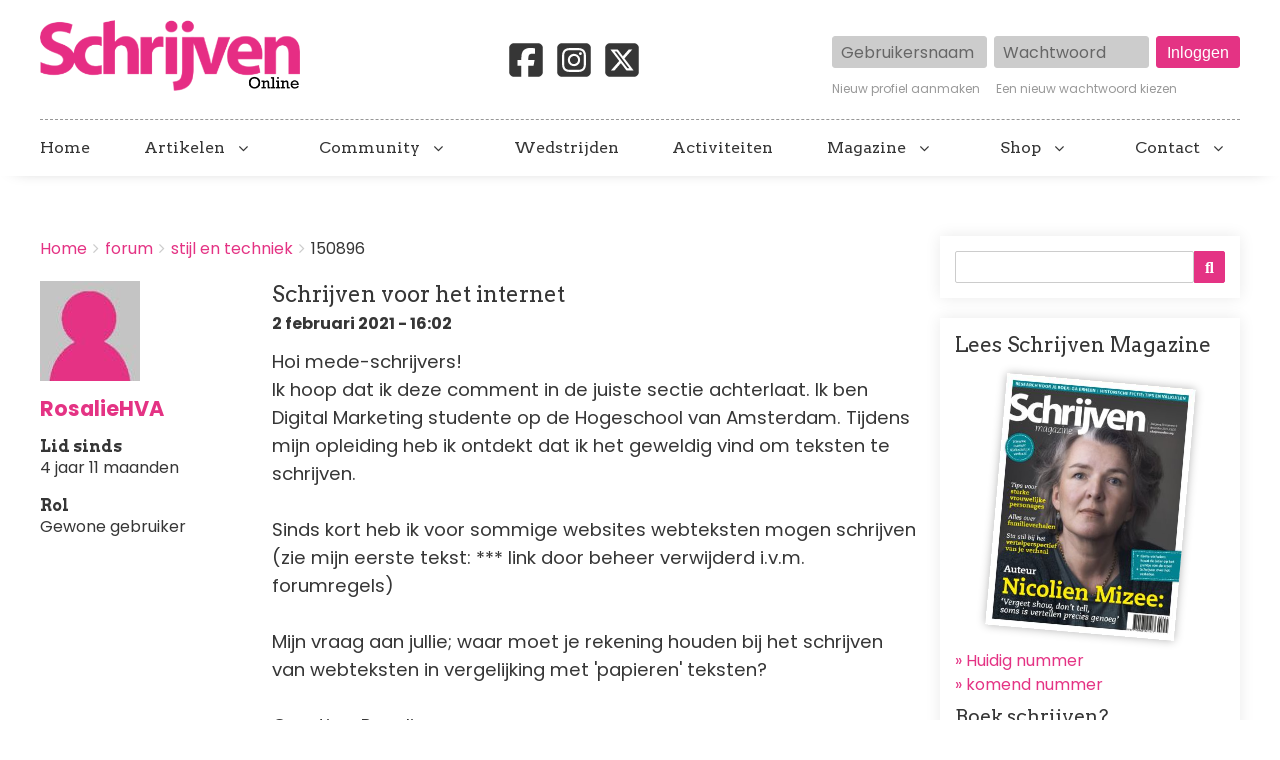

--- FILE ---
content_type: text/html; charset=UTF-8
request_url: https://schrijvenonline.org/forum/het-schrijfproces/stijl-en-techniek/150896
body_size: 15605
content:
<!DOCTYPE html>
<html lang="nl" dir="ltr" prefix="og: https://ogp.me/ns#" class="no-js adaptivetheme">
  <head>
    <!-- Google Tag Manager -->
      <script>(function(w,d,s,l,i){w[l]=w[l]||[];w[l].push({'gtm.start':
      new Date().getTime(),event:'gtm.js'});var f=d.getElementsByTagName(s)[0],
      j=d.createElement(s),dl=l!='dataLayer'?'&l='+l:'';j.async=true;j.src=
      'https://www.googletagmanager.com/gtm.js?id='+i+dl;f.parentNode.insertBefore(j,f);
      })(window,document,'script','dataLayer','GTM-5P88HHH');</script>
    <!-- End Google Tag Manager -->
    <link rel="stylesheet" href="https://cdnjs.cloudflare.com/ajax/libs/font-awesome/6.7.2/css/brands.min.css" integrity="sha512-58P9Hy7II0YeXLv+iFiLCv1rtLW47xmiRpC1oFafeKNShp8V5bKV/ciVtYqbk2YfxXQMt58DjNfkXFOn62xE+g==" crossorigin="anonymous" referrerpolicy="no-referrer">
    
    <meta charset="utf-8" />
<noscript><style>form.antibot * :not(.antibot-message) { display: none !important; }</style>
</noscript><meta name="description" content="Hoi mede-schrijvers! Ik hoop dat ik deze comment in de juiste sectie achterlaat. Ik ben Digital Marketing studente op de Hogeschool van Amsterdam. Tijdens mijn opleiding heb ik ontdekt dat ik het geweldig vind om teksten te schrijven.    Sinds kort heb ik voor sommige websites webteksten mogen schrijven (zie mijn eerste tekst: *** link door beheer verwijderd i.v.m. forumregels) Mijn vraag aan jullie; waar moet je rekening houden bij het schrijven van webteksten in vergelijking met &#039;papieren&#039; teksten? Groetjes, Rosalie" />
<meta name="abstract" content="Hoi mede-schrijvers! Ik hoop dat ik deze comment in de juiste sectie achterlaat. Ik ben Digital Marketing studente op de Hogeschool van Amsterdam. Tijdens mijn opleiding heb ik ontdekt dat ik het geweldig vind om teksten te schrijven.    Sinds kort heb ik voor sommige websites webteksten mogen schrijven (zie mijn eerste tekst: *** link door beheer verwijderd i.v.m. forumregels) Mijn vraag aan jullie; waar moet je rekening houden bij het schrijven van webteksten in vergelijking met &#039;papieren&#039; teksten? Groetjes, Rosalie" />
<link rel="canonical" href="https://schrijvenonline.org/forum/het-schrijfproces/stijl-en-techniek/150896" />
<meta property="og:site_name" content="Schrijven Online" />
<meta property="og:type" content="article" />
<meta property="og:url" content="https://schrijvenonline.org/forum/het-schrijfproces/stijl-en-techniek/150896" />
<meta property="og:title" content="Schrijven voor het internet" />
<meta property="og:description" content="Hoi mede-schrijvers! Ik hoop dat ik deze comment in de juiste sectie achterlaat. Ik ben Digital Marketing studente op de Hogeschool van Amsterdam. Tijdens mijn opleiding heb ik ontdekt dat ik het geweldig vind om teksten te schrijven.    Sinds kort heb ik voor sommige websites webteksten mogen schrijven (zie mijn eerste tekst: *** link door beheer verwijderd i.v.m. forumregels) Mijn vraag aan jullie; waar moet je rekening houden bij het schrijven van webteksten in vergelijking met &#039;papieren&#039; teksten? Groetjes, Rosalie" />
<meta name="twitter:card" content="summary" />
<meta name="twitter:description" content="Hoi mede-schrijvers! Ik hoop dat ik deze comment in de juiste sectie achterlaat. Ik ben Digital Marketing studente op de Hogeschool van Amsterdam. Tijdens mijn opleiding heb ik ontdekt dat ik het geweldig vind om teksten te schrijven.    Sinds kort heb ik voor sommige websites webteksten mogen schrijven (zie mijn eerste tekst: *** link door beheer verwijderd i.v.m. forumregels) Mijn vraag aan jullie; waar moet je rekening houden bij het schrijven van webteksten in vergelijking met &#039;papieren&#039; teksten? Groetjes, Rosalie" />
<meta name="twitter:creator" content="@schrijvenonline" />
<meta name="Generator" content="Drupal 9 (https://www.drupal.org)" />
<meta name="MobileOptimized" content="width" />
<meta name="HandheldFriendly" content="true" />
<meta name="viewport" content="width=device-width, initial-scale=1.0" />
<link rel="icon" href="/sites/schrijvenonline.org/files/favicon-so_0.png" type="image/png" />

    <title>Schrijven voor het internet | Schrijven Online</title>
    <link rel="stylesheet" media="all" href="/sites/schrijvenonline.org/files/css/css_tNkaS4p64-V7jNpzNsixK7EmFKK_g8FLGr2Wt2hdoUs.css" />
<link rel="stylesheet" media="all" href="/sites/schrijvenonline.org/files/css/css_8b6lmBriTqSWxlnYQwtMZrHph1VeOgY2Qfavhor7X0w.css" />

    <script src="/core/assets/vendor/modernizr/modernizr.min.js?v=3.11.7"></script>
<script src="/core/misc/modernizr-additional-tests.js?v=3.11.7"></script>

  </head><body role="document" class="exclude-node-title layout-type--page-layout user-logged-out path-not-frontpage path-node path-forum-het-schrijfproces-stijl-en-techniek-150896 page-node-type--forum theme-name--schrijven-online">
    <!-- Google Tag Manager (noscript) -->
      <noscript><iframe src="https://www.googletagmanager.com/ns.html?id=GTM-5P88HHH" height="0" width="0" style="display:none;visibility:hidden"></iframe></noscript>
    <!-- End Google Tag Manager (noscript) -->
        <a href="#block-schrijven-online-content" class="visually-hidden focusable skip-link">Overslaan en naar de inhoud gaan</a>
    
      <div class="dialog-off-canvas-main-canvas" data-off-canvas-main-canvas>
    
<div class="page js-layout">
  <div data-at-row="header" class="l-header l-row">
  
  <header class="l-pr page__row pr-header" role="banner" id="masthead">
    <div class="l-rw regions container pr-header__rw arc--1 hr--1" data-at-regions="">
      <div  data-at-region="1" data-at-block-count="2" class="l-r region pr-header__header-first" id="rid-header-first"><div id="block-schrijven-online-branding" class="l-bl block block-branding block-config-provider--system block-plugin-id--system-branding-block has-logo" id="system-branding-block">
  <div class="block__inner block-branding__inner">

    <div class="block__content block-branding__content site-branding"><a href="/" title="Home" itemprop="url" rel="home" class="site-branding__logo-link"><img src="/sites/schrijvenonline.org/files/logo-so2_0.png" alt="Home" itemprop="logo" class="site-branding__logo-img" /></a></div></div>
</div>
<div id="block-socialmedia-2" class="l-bl block block-config-provider--block-content block-plugin-id--block-content-f7ac6c2b-bb78-43f7-a936-de25c64a16c2 block--type-basic block--view-mode-full"id="block-contentf7ac6c2b-bb78-43f7-a936-de25c64a16c2">
  <div class="block__inner">

    <div class="block__content"><div class="clearfix text-formatted field field-block-content--body field-formatter-text-default field-name-body field-type-text-with-summary field-label-hidden has-single"><div class="field__items"><div class="field__item"><a href="https://www.facebook.com/SchrijvenMagazine/" target="_blank"><svg xmlns="http://www.w3.org/2000/svg" viewBox="0 0 640 640"><path d="M160 96C124.7 96 96 124.7 96 160L96 480C96 515.3 124.7 544 160 544L258.2 544L258.2 398.2L205.4 398.2L205.4 320L258.2 320L258.2 286.3C258.2 199.2 297.6 158.8 383.2 158.8C399.4 158.8 427.4 162 438.9 165.2L438.9 236C432.9 235.4 422.4 235 409.3 235C367.3 235 351.1 250.9 351.1 292.2L351.1 320L434.7 320L420.3 398.2L351 398.2L351 544L480 544C515.3 544 544 515.3 544 480L544 160C544 124.7 515.3 96 480 96L160 96z"/></svg></a><a href="https://www.instagram.com/schrijvenmagazine/" target="_blank"><svg xmlns="http://www.w3.org/2000/svg" viewBox="0 0 640 640"><path d="M290.4 275.7C274 286 264.5 304.5 265.5 323.8C266.6 343.2 278.2 360.4 295.6 368.9C313.1 377.3 333.8 375.5 349.6 364.3C366 354 375.5 335.5 374.5 316.2C373.4 296.8 361.8 279.6 344.4 271.1C326.9 262.7 306.2 264.5 290.4 275.7zM432.7 207.3C427.5 202.1 421.2 198 414.3 195.3C396.2 188.2 356.7 188.5 331.2 188.8C327.1 188.8 323.3 188.9 320 188.9C316.7 188.9 312.8 188.9 308.6 188.8C283.1 188.5 243.8 188.1 225.7 195.3C218.8 198 212.6 202.1 207.3 207.3C202 212.5 198 218.8 195.3 225.7C188.2 243.8 188.6 283.4 188.8 308.9C188.8 313 188.9 316.8 188.9 320C188.9 323.2 188.9 327 188.8 331.1C188.6 356.6 188.2 396.2 195.3 414.3C198 421.2 202.1 427.4 207.3 432.7C212.5 438 218.8 442 225.7 444.7C243.8 451.8 283.3 451.5 308.8 451.2C312.9 451.2 316.7 451.1 320 451.1C323.3 451.1 327.2 451.1 331.4 451.2C356.9 451.5 396.2 451.9 414.3 444.7C421.2 442 427.4 437.9 432.7 432.7C438 427.5 442 421.2 444.7 414.3C451.9 396.3 451.5 356.9 451.2 331.3C451.2 327.1 451.1 323.2 451.1 319.9C451.1 316.6 451.1 312.8 451.2 308.5C451.5 283 451.9 243.6 444.7 225.5C442 218.6 437.9 212.4 432.7 207.1L432.7 207.3zM365.6 251.8C383.7 263.9 396.2 282.7 400.5 304C404.8 325.3 400.3 347.5 388.2 365.6C382.2 374.6 374.5 382.2 365.6 388.2C356.7 394.2 346.6 398.3 336 400.4C314.7 404.6 292.5 400.2 274.4 388.1C256.3 376 243.8 357.2 239.5 335.9C235.2 314.6 239.7 292.4 251.7 274.3C263.7 256.2 282.6 243.7 303.9 239.4C325.2 235.1 347.4 239.6 365.5 251.6L365.6 251.6zM394.8 250.5C391.7 248.4 389.2 245.4 387.7 241.9C386.2 238.4 385.9 234.6 386.6 230.8C387.3 227 389.2 223.7 391.8 221C394.4 218.3 397.9 216.5 401.6 215.8C405.3 215.1 409.2 215.4 412.7 216.9C416.2 218.4 419.2 220.8 421.3 223.9C423.4 227 424.5 230.7 424.5 234.5C424.5 237 424 239.5 423.1 241.8C422.2 244.1 420.7 246.2 419 248C417.3 249.8 415.1 251.2 412.8 252.2C410.5 253.2 408 253.7 405.5 253.7C401.7 253.7 398 252.6 394.9 250.5L394.8 250.5zM544 160C544 124.7 515.3 96 480 96L160 96C124.7 96 96 124.7 96 160L96 480C96 515.3 124.7 544 160 544L480 544C515.3 544 544 515.3 544 480L544 160zM453 453C434.3 471.7 411.6 477.6 386 478.9C359.6 480.4 280.4 480.4 254 478.9C228.4 477.6 205.7 471.7 187 453C168.3 434.3 162.4 411.6 161.2 386C159.7 359.6 159.7 280.4 161.2 254C162.5 228.4 168.3 205.7 187 187C205.7 168.3 228.5 162.4 254 161.2C280.4 159.7 359.6 159.7 386 161.2C411.6 162.5 434.3 168.3 453 187C471.7 205.7 477.6 228.4 478.8 254C480.3 280.3 480.3 359.4 478.8 385.9C477.5 411.5 471.7 434.2 453 452.9L453 453z"/></svg></a><a href="https://x.com/schrijvenonline" target="_blank"><svg xmlns="http://www.w3.org/2000/svg" viewBox="0 0 640 640"><path d="M160 96C124.7 96 96 124.7 96 160L96 480C96 515.3 124.7 544 160 544L480 544C515.3 544 544 515.3 544 480L544 160C544 124.7 515.3 96 480 96L160 96zM457.1 180L353.3 298.6L475.4 460L379.8 460L305 362.1L219.3 460L171.8 460L282.8 333.1L165.7 180L263.7 180L331.4 269.5L409.6 180L457.1 180zM419.3 431.6L249.4 206.9L221.1 206.9L392.9 431.6L419.3 431.6z"/></svg></a></div></div>
</div>
</div></div>
</div>
<div id="block-userlogin" class="l-bl block block-config-provider--user block-plugin-id--user-login-block"id="user-login-block">
  <div class="block__inner">

    <div class="block__content"><form class="user-login-form has-placeholders antibot" data-drupal-selector="user-login-form" data-action="/forum/het-schrijfproces/stijl-en-techniek/150896?destination=/forum/het-schrijfproces/stijl-en-techniek/150896" action="/antibot" method="post" id="user-login-form" accept-charset="UTF-8" role="form">
  <noscript>
  <div class="antibot-no-js antibot-message antibot-message-warning">JavaScript moet ingeschakeld zijn om dit formulier te kunnen gebruiken.</div>
</noscript>
<div class="js-form-item form-item js-form-type-textfield form-type-textfield js-form-item-name form-item-name form-no-label">
      <label for="edit-name" class="visually-hidden js-form-required form-required">Gebruikersnaam</label>
        <input autocorrect="none" autocapitalize="none" spellcheck="false" placeholder="Gebruikersnaam" data-drupal-selector="edit-name" type="text" id="edit-name" name="name" value="" size="15" maxlength="60" class="form-text required" required="required" aria-required="true" />

        </div>
<div class="js-form-item form-item js-form-type-password form-type-password js-form-item-pass form-item-pass form-no-label">
      <label for="edit-pass" class="visually-hidden js-form-required form-required">Wachtwoord</label>
        <input placeholder="Wachtwoord" data-drupal-selector="edit-pass" type="password" id="edit-pass" name="pass" size="15" maxlength="128" class="form-text required" required="required" aria-required="true" />

        </div>
<input autocomplete="off" data-drupal-selector="form-yikp9c6n1xdwrf8wcfq8ncf8yhzi1qsqt6vqynn-dok" type="hidden" name="form_build_id" value="form-YiKp9C6n1xdWrf8wCFq8NCF8yHZi1qSqt6VQYNN-dOk" />
<input data-drupal-selector="edit-user-login-form" type="hidden" name="form_id" value="user_login_form" />
<input data-drupal-selector="edit-antibot-key" type="hidden" name="antibot_key" value="" />
<div data-drupal-selector="edit-actions" class="form-actions element-container-wrapper js-form-wrapper form-wrapper" id="edit-actions"><input data-drupal-selector="edit-submit" type="submit" id="edit-submit" name="op" value="Inloggen" class="button js-form-submit form-submit" />
</div>

</form>
<div class="item-list"><ul class="item-list__list"><li class="item-list__item"><a href="/user/register" title="Nieuwe gebruikersaccount aanmaken." class="create-account-link">Nieuw profiel aanmaken</a></li><li class="item-list__item"><a href="/user/password" title="Wachtwoord reset-instructies per e-mail versturen." class="request-password-link">Een nieuw wachtwoord kiezen</a></li></ul></div></div></div>
</div>
</div>
    </div>
  </header>
  
</div>
<div data-at-row="navbar" class="l-navbar l-row">
  
  <div class="l-pr page__row pr-navbar" id="navbar">
    <div class="l-rw regions container pr-navbar__rw arc--1 hr--1" data-at-regions="">
      <div  data-at-region="1" class="l-r region pr-navbar__navbar" id="rid-navbar"><svg style="display:none;">
    <symbol id="rm-toggle__icon--open" viewBox="0 0 1792 1792" preserveAspectRatio="xMinYMid meet">
    <path class="rm-toggle__icon__path" d="M1664 1344v128q0 26-19 45t-45 19h-1408q-26 0-45-19t-19-45v-128q0-26 19-45t45-19h1408q26 0 45 19t19 45zm0-512v128q0 26-19 45t-45 19h-1408q-26 0-45-19t-19-45v-128q0-26 19-45t45-19h1408q26 0 45 19t19 45zm0-512v128q0 26-19 45t-45 19h-1408q-26 0-45-19t-19-45v-128q0-26 19-45t45-19h1408q26 0 45 19t19 45z"/>
  </symbol>
    <symbol id="rm-toggle__icon--close" viewBox="0 0 1792 1792" preserveAspectRatio="xMinYMid meet">
    <path class="rm-toggle__icon__path" d="M1490 1322q0 40-28 68l-136 136q-28 28-68 28t-68-28l-294-294-294 294q-28 28-68 28t-68-28l-136-136q-28-28-28-68t28-68l294-294-294-294q-28-28-28-68t28-68l136-136q28-28 68-28t68 28l294 294 294-294q28-28 68-28t68 28l136 136q28 28 28 68t-28 68l-294 294 294 294q28 28 28 68z"/>
  </symbol>
</svg>
<nav role="navigation" aria-labelledby="block-schrijven-online-main-menu-menu" id="block-schrijven-online-main-menu" class="l-bl rm-block rm-config-provider--system rm-plugin-id--system-menu-block-main js-hide" id="system-menu-blockmain">
  <div class="rm-block__inner">
    <div class="rm-toggle">
      <button href="#rm-content" class="rm-toggle__link un-button" role='button' aria-controls="rm-content" aria-expanded="false">
                <svg class="rm-toggle__icon">
          <use id="rm-toggle__icon--use" xlink:href="#rm-toggle__icon--open"></use>
        </svg>
                <span class="rm-toggle__label" id="block-schrijven-online-main-menu-menu">Hoofdmenu</span>
      </button>
    </div><div class="rm-block__content" id="rm-content">
        <span id="rm-accordion-trigger" class="hidden">
            <button class="rm-accordion-trigger un-button" role='button' aria-controls="child-menu" aria-expanded="false">
              <svg class="rm-accordion-trigger__icon" viewBox="0 0 1792 1792" preserveAspectRatio="xMinYMid meet"><path d="M1600 736v192q0 40-28 68t-68 28h-416v416q0 40-28 68t-68 28h-192q-40 0-68-28t-28-68v-416h-416q-40 0-68-28t-28-68v-192q0-40 28-68t68-28h416v-416q0-40 28-68t68-28h192q40 0 68 28t28 68v416h416q40 0 68 28t28 68z"/></svg>
                            <span class="visually-hidden">Toggle sub-menu</span>
            </button>
          </span>
    <ul class="menu odd menu-level-1 menu-name--main">      
                          
      
            <li class="menu__item menu__item-title--home" id="menu-name--main__home">

        <span class="menu__link--wrapper">
          <a href="/" class="menu__link" data-drupal-link-system-path="&lt;front&gt;">Home</a>
        </span>

        
      </li>                    
                          
      
            <li class="menu__item is-parent menu__item--expanded menu__item--no-link menu__item-title--artikelen" id="menu-name--main__artikelen">

        <span class="menu__link--wrapper is-parent__wrapper">
          <span class="menu__link">Artikelen</span>
        </span>

                  
    <ul      class="menu is-child even menu-level-2">      
                          
      
            <li class="menu__item menu__item-title--nieuws" id="menu-name--main__nieuws">

        <span class="menu__link--wrapper">
          <a href="/nieuws" class="menu__link" data-drupal-link-system-path="nieuws">Nieuws</a>
        </span>

        
      </li>      
                          
      
            <li class="menu__item menu__item-title--tips" id="menu-name--main__tips">

        <span class="menu__link--wrapper">
          <a href="/tips" class="menu__link" data-drupal-link-system-path="tips">Tips</a>
        </span>

        
      </li>      
                          
      
            <li class="menu__item menu__item-title--blogs" id="menu-name--main__blogs">

        <span class="menu__link--wrapper">
          <a href="/blogs" class="menu__link" data-drupal-link-system-path="blogs">Blogs</a>
        </span>

        
      </li>      
                          
      
            <li class="menu__item menu__item-title--online-magazines" id="menu-name--main__online-magazines">

        <span class="menu__link--wrapper">
          <a href="/online-magazines" title="Wil je de volgende stap zetten in je schrijfavontuur?" class="menu__link" data-drupal-link-system-path="node/153601">Online magazines</a>
        </span>

        
      </li>      
            
      
            <li class="menu__item menu__item-title--schrijven-deelt" id="menu-name--main__schrijven-deelt">

        <span class="menu__link--wrapper">
          <a href="https://schrijvenonline.org/schrijven-deelt" class="menu__link">Schrijven deelt</a>
        </span>

        
      </li></ul>
  
        
      </li>                    
                          
      
            <li class="menu__item is-parent menu__item--expanded menu__item--no-link menu__item-title--community" id="menu-name--main__community">

        <span class="menu__link--wrapper is-parent__wrapper">
          <span title="Doe mee met onze schrijfcommunity" class="menu__link">Community</span>
        </span>

                  
    <ul      class="menu is-child even menu-level-2">      
                          
      
            <li class="menu__item menu__item-title--forum" id="menu-name--main__forum">

        <span class="menu__link--wrapper">
          <a href="/forum" class="menu__link" data-drupal-link-system-path="forum">Forum</a>
        </span>

        
      </li>      
                          
      
            <li class="menu__item menu__item-title--proeflezen" id="menu-name--main__proeflezen">

        <span class="menu__link--wrapper">
          <a href="/proeflezen" class="menu__link" data-drupal-link-system-path="proeflezen">Proeflezen</a>
        </span>

        
      </li>      
                          
      
            <li class="menu__item menu__item-title--boekpresentaties" id="menu-name--main__boekpresentaties">

        <span class="menu__link--wrapper">
          <a href="/boekpresentaties" class="menu__link" data-drupal-link-system-path="boekpresentaties">Boekpresentaties</a>
        </span>

        
      </li>      
                          
      
            <li class="menu__item menu__item-title--alice" id="menu-name--main__alice">

        <span class="menu__link--wrapper">
          <a href="/alice" title="Stuur je werk in voor Alice" class="menu__link" data-drupal-link-system-path="node/131398">Alice</a>
        </span>

        
      </li></ul>
  
        
      </li>      
                          
      
            <li class="menu__item menu__item-title--wedstrijden" id="menu-name--main__wedstrijden">

        <span class="menu__link--wrapper">
          <a href="/wedstrijden" title="Een overzicht van schrijfwedstrijden" class="menu__link" data-drupal-link-system-path="wedstrijden">Wedstrijden</a>
        </span>

        
      </li>      
                          
      
            <li class="menu__item menu__item-title--activiteiten" id="menu-name--main__activiteiten">

        <span class="menu__link--wrapper">
          <a href="/activiteiten" title="Een overzicht van schrijfactiviteiten" class="menu__link" data-drupal-link-system-path="activiteiten">Activiteiten</a>
        </span>

        
      </li>                    
            
      
            <li class="menu__item is-parent menu__item--expanded menu__item-title--magazine" id="menu-name--main__magazine">

        <span class="menu__link--wrapper is-parent__wrapper">
          <a href="https://abonnement.schrijvenonline.org/?utm_source=Site&amp;utm_medium=Menu&amp;utm_campaign=SOMENU" title="Alles over Schrijven Magazine" class="menu__link">Magazine</a>
        </span>

                  
    <ul      class="menu is-child even menu-level-2">      
            
      
            <li class="menu__item menu__item-title--schrijven-magazine" id="menu-name--main__schrijven-magazine">

        <span class="menu__link--wrapper">
          <a href="https://abonnement.schrijvenonline.org/?utm_source=Site&amp;utm_medium=Menu&amp;utm_campaign=SOMENU" title="Neem een abonnement op Schrijven Magazine" class="menu__link">Schrijven Magazine</a>
        </span>

        
      </li>      
                          
      
            <li class="menu__item menu__item-title--schrijven-magazine-plus" id="menu-name--main__schrijven-magazine-plus">

        <span class="menu__link--wrapper">
          <a href="/plus" class="menu__link" data-drupal-link-system-path="node/124541">Schrijven Magazine Plus</a>
        </span>

        
      </li>      
                          
      
            <li class="menu__item menu__item-title--lees-onze-gratis-magazines" id="menu-name--main__lees-onze-gratis-magazines">

        <span class="menu__link--wrapper">
          <a href="/lees-onze-gratis-magazines" class="menu__link" data-drupal-link-system-path="node/148534">Lees onze gratis magazines</a>
        </span>

        
      </li>      
                          
      
            <li class="menu__item menu__item-title--losse-nummers" id="menu-name--main__losse-nummers">

        <span class="menu__link--wrapper">
          <a href="/magazine/losse-nummers" title="Bestel eerder verschenen nummer van het magazine" class="menu__link" data-drupal-link-system-path="node/147479">Losse nummers</a>
        </span>

        
      </li></ul>
  
        
      </li>                    
                          
      
            <li class="menu__item is-parent menu__item--expanded menu__item--no-link menu__item-title--shop" id="menu-name--main__shop">

        <span class="menu__link--wrapper is-parent__wrapper">
          <span class="menu__link">Shop</span>
        </span>

                  
    <ul      class="menu is-child even menu-level-2">      
            
      
            <li class="menu__item menu__item-title--schrijfcursussen" id="menu-name--main__schrijfcursussen">

        <span class="menu__link--wrapper">
          <a href="https://schrijfcursussen.nu" title="Volg een schrijfcursus" class="menu__link">Schrijfcursussen</a>
        </span>

        
      </li>      
            
      
            <li class="menu__item menu__item-title--manuscriptanalyse" id="menu-name--main__manuscriptanalyse">

        <span class="menu__link--wrapper">
          <a href="https://schrijfcursussen.nu/product/manuscriptanalyse/" title="Check je verhaal" class="menu__link">Manuscriptanalyse</a>
        </span>

        
      </li>      
            
      
            <li class="menu__item menu__item-title--schrijfboeken" id="menu-name--main__schrijfboeken">

        <span class="menu__link--wrapper">
          <a href="https://schrijfcursussen.nu/product-categorie/schrijfboeken/" title="Alles wat een schrijver moet weten!" class="menu__link">Schrijfboeken</a>
        </span>

        
      </li></ul>
  
        
      </li>                    
                          
      
            <li class="menu__item is-parent menu__item--expanded menu__item-title--contact" id="menu-name--main__contact">

        <span class="menu__link--wrapper is-parent__wrapper">
          <a href="/contact" title="Neem contact op" class="menu__link" data-drupal-link-system-path="node/147014">Contact</a>
        </span>

                  
    <ul      class="menu is-child even menu-level-2">      
                          
      
            <li class="menu__item menu__item-title--adverteren" id="menu-name--main__adverteren">

        <span class="menu__link--wrapper">
          <a href="/adverteren" class="menu__link" data-drupal-link-system-path="node/2096">Adverteren</a>
        </span>

        
      </li>      
                          
      
            <li class="menu__item menu__item-title--gastauteur-worden" id="menu-name--main__gastauteur-worden">

        <span class="menu__link--wrapper">
          <a href="/gastauteur-worden" class="menu__link" data-drupal-link-system-path="node/142716">Gastauteur worden</a>
        </span>

        
      </li>      
                          
      
            <li class="menu__item menu__item-title--stage-lopen" id="menu-name--main__stage-lopen">

        <span class="menu__link--wrapper">
          <a href="/nieuws/5-redenen-om-stage-te-komen-lopen-bij-schrijven-online" title="5 redenen om stage te komen lopen bij Schrijven Online" class="menu__link" data-drupal-link-system-path="node/142201">Stage lopen</a>
        </span>

        
      </li></ul>
  
        
      </li></ul>
  

</div></div>
</nav>
</div>
    </div>
  </div>
  
</div>
<div data-at-row="highlighted" class="l-highlighted l-row">
  
  <div class="l-pr page__row pr-highlighted" id="highlighted">
    <div class="l-rw regions container pr-highlighted__rw arc--1 hr--1" data-at-regions="">
      <div  data-at-region="1" data-at-block-count="1" class="l-r region pr-highlighted__highlighted" id="rid-highlighted"><div id="block-schrijvenleaderboard" class="l-bl block block-config-provider--block-content block-plugin-id--block-content-b95e3798-c2e1-4d90-a00d-efab049574eb block--type-basic block--view-mode-full"id="block-contentb95e3798-c2e1-4d90-a00d-efab049574eb">
  <div class="block__inner">

    <div class="block__content"><div class="clearfix text-formatted field field-block-content--body field-formatter-text-default field-name-body field-type-text-with-summary field-label-hidden has-single"><div class="field__items"><div class="field__item"><ins data-revive-zoneid="119" data-revive-block="1" data-revive-id="6140c8669d19a2cc462db2febcf8950c"></ins></div></div>
</div>
</div></div>
</div>
<div class="l-bl block--messages" id="system-messages-block" data-drupal-messages><div data-drupal-messages-fallback class="hidden"></div></div></div>
    </div>
  </div>
  
</div>
<div data-at-row="main" class="l-main l-row">
  
  <div class="l-pr page__row pr-main regions-multiple" id="main-content">
    <div class="l-rw regions container pr-main__rw arc--2 hr--1-3" data-at-regions="">
      <div  data-at-region="1" data-at-block-count="4" class="l-r region pr-main__content" id="rid-content"><div role="navigation" aria-labelledby="block-schrijven-online-breadcrumbs-menu" id="block-schrijven-online-breadcrumbs" class="l-bl block block-breadcrumbs block-config-provider--system block-plugin-id--system-breadcrumb-block" id="system-breadcrumb-block">
  <div class="block__inner">

    
    <h2 class="visually-hidden block__title block-breadcrumbs__title" id="block-schrijven-online-breadcrumbs-menu"><span>Breadcrumbs</span></h2>
    
      <div class="breadcrumb">
    <nav class="is-responsive is-horizontal" data-at-responsive-list>
      <div class="is-responsive__list">
        <h3 class="visually-hidden breadcrumb__title">You are here:</h3>
        <ol class="breadcrumb__list"><li class="breadcrumb__list-item is-responsive__item"><a href="/" class="breadcrumb__link">Home</a></li><li class="breadcrumb__list-item is-responsive__item"><a href="/forum" class="breadcrumb__link">forum</a></li><li class="breadcrumb__list-item is-responsive__item"><a href="/forum/het-schrijfproces/stijl-en-techniek" class="breadcrumb__link">stijl en techniek</a></li><li class="breadcrumb__list-item is-responsive__item"><span class="breadcrumb__link">150896</span></li></ol>
      </div>
    </nav>
  </div></div>
</div>
<main id="block-schrijven-online-content" class="l-bl block block-main-content" role="main" id="system-main-block">
  
  <article data-history-node-id="150896" role="article" class="node node--id-150896 node--type-forum node--view-mode-full">
  <div class="node__container">

    <header class="node__header">
      
      
            

          </header>

    <div class="node__content">
      <span class="field field-name-uid field-formatter-entity-reference-entity-view field-type-entity-reference field-label-hidden">  <div class="user user--view-mode-compact user--type-user user--id-38151 atl atl--layout-onecol layout layout--onecol">
    <div  class="layout__region layout__region--content">
      <div class="field field-user--user-picture field-formatter-image field-name-user-picture field-type-image field-label-hidden has-single"><figure class="field-type-image__figure image-count-1"><div class="field-type-image__item">
        <a href="/gebruiker/rosaliehva"><img loading="lazy" src="/sites/schrijvenonline.org/files/styles/thumbnail/public/default_images/no-profile.jpg?itok=D0VpG7P5" width="100" height="100" alt="Geen afbeelding" class="image-style-thumbnail" />

</a></div>
    </figure></div>
<div class="field field-user--username field-formatter-ds-field field-name-username field-type-ds field-label-hidden has-single"><div class="field__items"><div class="field__item"><span class="username">
  <a href="/gebruiker/rosaliehva" hreflang="nl">RosalieHVA</a>
</span>
</div></div>
</div>
<div class="js-form-item form-item js-form-type-item form-type-item js-form-item- form-item- form-no-label">
        <h4 class="label">Lid sinds</h4> 4 jaar 11 maanden
        </div>
<div class="item-list"><h3 class="item-list__title">Rol</h3><ul class="item-list__list"><li class="item-list__item">Gewone gebruiker</li></ul></div>
    </div>
  </div>

</span>
<span class="field field-name-title field-formatter-title field-type-string field-label-hidden"><h1>Schrijven voor het internet</h1></span>
<span class="field field-name-created field-formatter-timestamp field-type-created field-label-hidden">2 februari 2021 - 16:02</span>
<div class="clearfix text-formatted field field-node--body field-formatter-text-default field-name-body field-type-text-with-summary field-label-hidden has-single"><div class="field__items"><div class="field__item"><p>Hoi mede-schrijvers!<br />
Ik hoop dat ik deze comment in de juiste sectie achterlaat. Ik ben Digital Marketing studente op de Hogeschool van Amsterdam. Tijdens mijn opleiding heb ik ontdekt dat ik het geweldig vind om teksten te schrijven.   <br /><br />
Sinds kort heb ik voor sommige websites webteksten mogen schrijven (zie mijn eerste tekst: *** link door beheer verwijderd i.v.m. forumregels)<br /><br />
Mijn vraag aan jullie; waar moet je rekening houden bij het schrijven van webteksten in vergelijking met 'papieren' teksten?<br /><br />
Groetjes, Rosalie</p></div></div>
</div>

    </div>
  </div>

  <section class="field field-node--comment-forum field-formatter-comment-default field-name-comment-forum field-type-comment field-label-hidden comment-bundle-comment-forum comment-wrapper">
  <a name="comments"></a><article role="article" data-comment-user-id="11119" id="comment-630435" class="comment js-comment comment--type-comment-forum comment--view-mode-default has-title clearfix">
  <div class="comment__container"><h3 class="comment__title h4">
        <a href="/comment/630435#comment-630435" class="permalink" rel="bookmark" hreflang="nl">Leer je dat niet op je…</a>        <mark class="comment__new marker marker--success hidden" data-comment-timestamp=""></mark>
      </h3>
      <div class="comment__meta">
      
      <div class="comment__submitted">
        <span class="comment__author"></span>
        <span class="comment__pubdate"></span>
      </div>
    </div>

    <div class="comment__content">
      <span class="field field-name-uid field-formatter-entity-reference-entity-view field-type-entity-reference field-label-hidden">  <div class="user user--view-mode-compact user--type-user user--id-11119 atl atl--layout-onecol layout layout--onecol">
    <div  class="layout__region layout__region--content">
      <div class="field field-user--user-picture field-formatter-image field-name-user-picture field-type-image field-label-hidden has-single"><figure class="field-type-image__figure image-count-1"><div class="field-type-image__item">
        <a href="/gebruiker/silver"><img loading="lazy" src="/sites/schrijvenonline.org/files/styles/thumbnail/public/pictures/Witch%2013.jpg?itok=sxfFF4_0" width="100" height="100" alt="Profile picture for user Silver" class="image-style-thumbnail" />

</a></div>
    </figure></div>
<div class="field field-user--username field-formatter-ds-field field-name-username field-type-ds field-label-hidden has-single"><div class="field__items"><div class="field__item"><span class="username">
  <a href="/gebruiker/silver" hreflang="nl">Silver</a>
</span>
</div></div>
</div>
<div class="js-form-item form-item js-form-type-item form-type-item js-form-item- form-item- form-no-label">
        <h4 class="label">Lid sinds</h4> 15 jaar 2 maanden
        </div>
<div class="item-list"><h3 class="item-list__title">Rol</h3><ul class="item-list__list"><li class="item-list__item">Gewone gebruiker</li></ul></div>
    </div>
  </div>

</span>
<span class="field field-name-created field-formatter-timestamp field-type-created field-label-hidden">2 februari 2021 - 19:40</span>
<div class="clearfix text-formatted field field-comment--comment-body field-formatter-text-default field-name-comment-body field-type-text-long field-label-hidden has-single"><div class="field__items"><div class="field__item"><p>Leer je dat niet op je opleiding? Het lijkt me dat jij hier straks meer van hoort te weten dan wij. Wij zijn creatief schrijvers; romans en poëzie enzo.</p></div></div>
</div>
<div class="comment__links"><ul class="links inline"><li class="comment-forbidden"><span class="comment-forbidden__link-wrapper"><a href="/user/login?destination=/forum/het-schrijfproces/stijl-en-techniek/150896%23comment-form">Login</a> of <a href="/user/register?destination=/forum/het-schrijfproces/stijl-en-techniek/150896%23comment-form">registreer</a> om te reageren</span></li></ul></div></div>

  </div>
</article>
<article role="article" data-comment-user-id="18924" id="comment-630469" class="comment js-comment comment--type-comment-forum comment--view-mode-default has-title clearfix">
  <div class="comment__container"><h3 class="comment__title h4">
        <a href="/comment/630469#comment-630469" class="permalink" rel="bookmark" hreflang="nl"> 

Je hebt een heel…</a>        <mark class="comment__new marker marker--success hidden" data-comment-timestamp=""></mark>
      </h3>
      <div class="comment__meta">
      
      <div class="comment__submitted">
        <span class="comment__author"></span>
        <span class="comment__pubdate"></span>
      </div>
    </div>

    <div class="comment__content">
      <span class="field field-name-uid field-formatter-entity-reference-entity-view field-type-entity-reference field-label-hidden">  <div class="user user--view-mode-compact user--type-user user--id-18924 atl atl--layout-onecol layout layout--onecol">
    <div  class="layout__region layout__region--content">
      <div class="field field-user--user-picture field-formatter-image field-name-user-picture field-type-image field-label-hidden has-single"><figure class="field-type-image__figure image-count-1"><div class="field-type-image__item">
        <a href="/gebruiker/menno-marrenga"><img loading="lazy" src="/sites/schrijvenonline.org/files/styles/thumbnail/public/default_images/no-profile.jpg?itok=D0VpG7P5" width="100" height="100" alt="Geen afbeelding" class="image-style-thumbnail" />

</a></div>
    </figure></div>
<div class="field field-user--username field-formatter-ds-field field-name-username field-type-ds field-label-hidden has-single"><div class="field__items"><div class="field__item"><span class="username">
  <a href="/gebruiker/menno-marrenga" hreflang="nl">Menno Marrenga</a>
</span>
</div></div>
</div>
<div class="js-form-item form-item js-form-type-item form-type-item js-form-item- form-item- form-no-label">
        <h4 class="label">Lid sinds</h4> 12 jaar 2 maanden
        </div>
<div class="item-list"><h3 class="item-list__title">Rol</h3><ul class="item-list__list"><li class="item-list__item">Gewone gebruiker</li></ul></div>
    </div>
  </div>

</span>
<span class="field field-name-created field-formatter-timestamp field-type-created field-label-hidden">3 februari 2021 - 14:04</span>
<div class="clearfix text-formatted field field-comment--comment-body field-formatter-text-default field-name-comment-body field-type-text-long field-label-hidden has-single"><div class="field__items"><div class="field__item"><p> </p>

<p>Je hebt een heel interessant thema aangeboord!</p>

<p>Schrijven voor internet heeft een hoop potentiele mogelijkheden, en nog niemand weet wat die zijn en hoe ze gebruikt moeten worden. Het zal wel een eeuw duren voor men de kunst doorheeft, want zo lang duurt het meestal bij technologische vernieuwingen. En jij kan een van de pioniers worden ... ik ben jaloers want ik ben daar zelf te oud voor. Misschien ken ik een van je docenten, ik zal bij gelegenheid hem eens uithoren over wat jullie leren want je hebt me wel nieuwsgierig gemaakt.</p>

<p>Voor dat de link naar je massagegun regelementair verwijderd werd, had ik hem toch al gelezen, en ik oordeel: zo moet het dus niet. Je zit nog te veel vastgeroest in het idee dat tekst informatieoverdracht is zonder feedback. Bij tekst op perkament of papier is dat noodgedwongen zo - maar bij internet niet, dat is juist de grap. Bij internet ga je uit van een /vraag/ naar informatie, niet van een ongericht /aanbod/ van informatie.</p>

<p>Advies: zoek geen aansluiting bij ons, creatieve boekenschrijvers. Want wij zitten vastgeroest in eeuwenoude door het materiaal opgelegde normen. Als je voortbouwt op onze kennis, maak je dezelfde fout als die pioniers die de eerste auto's of ijzeren schepen maakten: hun eerste ontwerpen waren koetsen /zonder/ paard, en houten schepen /zonder/ hout - surrogaten voor bestaande dingen, en dus inferieur. En het duurde daarom tientallen jaren voor zij gebruik leerden maken van de fascinerende mogelijkheden die hun geboden werden.</p>

<p>Zoek ook geen aansluiting bij ontwikkelaars voor digitale leermiddelen. Die denken al wel in interactief gebruik, maar onderwijs is zo'n hopeloos behoudend werkveld dat schoolfrikken in al die jaren nog nauwelijks verder komen dan de geprogrammeerde instructies van 70 jaar geleden.</p>

<p>Ik vermoed dat je het beste kunt gaan kijken hoe computerspelletjes-ontwikkelaars het doen. Die gaan het verst in klantgericht interactief materiaal.</p>

<p>Of anders: bij telefonische helpdesks. Die starten ook bij een vraag om informatie en gaan daar op in.</p>

<p>Hoewel Schrijven On Line vooral bevolkt wordt door traditionele boekenschrijvers, zou het best kunnen dat je met dit forumonderwerp een stel creatieve geesten wakker maakt, en hoop op vele reacties van anderen.</p>

<p> </p></div></div>
</div>
<div class="comment__links"><ul class="links inline"><li class="comment-forbidden"><span class="comment-forbidden__link-wrapper"><a href="/user/login?destination=/forum/het-schrijfproces/stijl-en-techniek/150896%23comment-form">Login</a> of <a href="/user/register?destination=/forum/het-schrijfproces/stijl-en-techniek/150896%23comment-form">registreer</a> om te reageren</span></li></ul></div></div>

  </div>
</article>
<article role="article" data-comment-user-id="15605" id="comment-630476" class="comment js-comment comment--type-comment-forum comment--view-mode-default has-title clearfix">
  <div class="comment__container"><h3 class="comment__title h4">
        <a href="/comment/630476#comment-630476" class="permalink" rel="bookmark" hreflang="nl">Mijn vraag aan jullie; waar…</a>        <mark class="comment__new marker marker--success hidden" data-comment-timestamp=""></mark>
      </h3>
      <div class="comment__meta">
      
      <div class="comment__submitted">
        <span class="comment__author"></span>
        <span class="comment__pubdate"></span>
      </div>
    </div>

    <div class="comment__content">
      <span class="field field-name-uid field-formatter-entity-reference-entity-view field-type-entity-reference field-label-hidden">  <div class="user user--view-mode-compact user--type-user user--id-15605 atl atl--layout-onecol layout layout--onecol">
    <div  class="layout__region layout__region--content">
      <div class="field field-user--user-picture field-formatter-image field-name-user-picture field-type-image field-label-hidden has-single"><figure class="field-type-image__figure image-count-1"><div class="field-type-image__item">
        <a href="/gebruiker/yrret"><img loading="lazy" src="/sites/schrijvenonline.org/files/styles/thumbnail/public/pictures/SOL.JPG?itok=po74cB_w" width="100" height="100" alt="Profile picture for user Yrret" class="image-style-thumbnail" />

</a></div>
    </figure></div>
<div class="field field-user--username field-formatter-ds-field field-name-username field-type-ds field-label-hidden has-single"><div class="field__items"><div class="field__item"><span class="username">
  <a href="/gebruiker/yrret" hreflang="nl">Yrret</a>
</span>
</div></div>
</div>
<div class="js-form-item form-item js-form-type-item form-type-item js-form-item- form-item- form-no-label">
        <h4 class="label">Lid sinds</h4> 13 jaar 5 maanden
        </div>
<div class="item-list"><h3 class="item-list__title">Rol</h3><ul class="item-list__list"><li class="item-list__item">Gewone gebruiker</li></ul></div>
    </div>
  </div>

</span>
<span class="field field-name-created field-formatter-timestamp field-type-created field-label-hidden">3 februari 2021 - 14:55</span>
<div class="clearfix text-formatted field field-comment--comment-body field-formatter-text-default field-name-comment-body field-type-text-long field-label-hidden has-single"><div class="field__items"><div class="field__item"><blockquote>
<p>Mijn vraag aan jullie; waar moet je rekening houden bij het schrijven van webteksten in vergelijking met 'papieren' teksten?</p>
</blockquote>

<p>Dat je foto`s haarscherp zijn.   </p></div></div>
</div>
<div class="comment__links"><ul class="links inline"><li class="comment-forbidden"><span class="comment-forbidden__link-wrapper"><a href="/user/login?destination=/forum/het-schrijfproces/stijl-en-techniek/150896%23comment-form">Login</a> of <a href="/user/register?destination=/forum/het-schrijfproces/stijl-en-techniek/150896%23comment-form">registreer</a> om te reageren</span></li></ul></div></div>

  </div>
</article>
<article role="article" data-comment-user-id="15605" id="comment-630477" class="comment js-comment comment--type-comment-forum comment--view-mode-default has-title clearfix">
  <div class="comment__container"><h3 class="comment__title h4">
        <a href="/comment/630477#comment-630477" class="permalink" rel="bookmark" hreflang="nl">Voor dat de link naar je…</a>        <mark class="comment__new marker marker--success hidden" data-comment-timestamp=""></mark>
      </h3>
      <div class="comment__meta">
      
      <div class="comment__submitted">
        <span class="comment__author"></span>
        <span class="comment__pubdate"></span>
      </div>
    </div>

    <div class="comment__content">
      <span class="field field-name-uid field-formatter-entity-reference-entity-view field-type-entity-reference field-label-hidden">  <div class="user user--view-mode-compact user--type-user user--id-15605 atl atl--layout-onecol layout layout--onecol">
    <div  class="layout__region layout__region--content">
      <div class="field field-user--user-picture field-formatter-image field-name-user-picture field-type-image field-label-hidden has-single"><figure class="field-type-image__figure image-count-1"><div class="field-type-image__item">
        <a href="/gebruiker/yrret"><img loading="lazy" src="/sites/schrijvenonline.org/files/styles/thumbnail/public/pictures/SOL.JPG?itok=po74cB_w" width="100" height="100" alt="Profile picture for user Yrret" class="image-style-thumbnail" />

</a></div>
    </figure></div>
<div class="field field-user--username field-formatter-ds-field field-name-username field-type-ds field-label-hidden has-single"><div class="field__items"><div class="field__item"><span class="username">
  <a href="/gebruiker/yrret" hreflang="nl">Yrret</a>
</span>
</div></div>
</div>
<div class="js-form-item form-item js-form-type-item form-type-item js-form-item- form-item- form-no-label">
        <h4 class="label">Lid sinds</h4> 13 jaar 5 maanden
        </div>
<div class="item-list"><h3 class="item-list__title">Rol</h3><ul class="item-list__list"><li class="item-list__item">Gewone gebruiker</li></ul></div>
    </div>
  </div>

</span>
<span class="field field-name-created field-formatter-timestamp field-type-created field-label-hidden">3 februari 2021 - 14:59</span>
<div class="clearfix text-formatted field field-comment--comment-body field-formatter-text-default field-name-comment-body field-type-text-long field-label-hidden has-single"><div class="field__items"><div class="field__item"><blockquote>
<p>Voor dat de link naar je massagegun regelementair verwijderd werd, had ik hem toch al gelezen, en ik oordeel: zo moet het dus niet. </p>
</blockquote>

<p>Massagegun of messagegun?  </p></div></div>
</div>
<div class="comment__links"><ul class="links inline"><li class="comment-forbidden"><span class="comment-forbidden__link-wrapper"><a href="/user/login?destination=/forum/het-schrijfproces/stijl-en-techniek/150896%23comment-form">Login</a> of <a href="/user/register?destination=/forum/het-schrijfproces/stijl-en-techniek/150896%23comment-form">registreer</a> om te reageren</span></li></ul></div></div>

  </div>
</article>
<article role="article" data-comment-user-id="23717" id="comment-636063" class="comment js-comment comment--type-comment-forum comment--view-mode-default has-title clearfix">
  <div class="comment__container"><h3 class="comment__title h4">
        <a href="/comment/636063#comment-636063" class="permalink" rel="bookmark" hreflang="nl"> 

Beste Rosalie,

Er zijn…</a>        <mark class="comment__new marker marker--success hidden" data-comment-timestamp=""></mark>
      </h3>
      <div class="comment__meta">
      
      <div class="comment__submitted">
        <span class="comment__author"></span>
        <span class="comment__pubdate"></span>
      </div>
    </div>

    <div class="comment__content">
      <span class="field field-name-uid field-formatter-entity-reference-entity-view field-type-entity-reference field-label-hidden">  <div class="user user--view-mode-compact user--type-user user--id-23717 atl atl--layout-onecol layout layout--onecol">
    <div  class="layout__region layout__region--content">
      <div class="field field-user--user-picture field-formatter-image field-name-user-picture field-type-image field-label-hidden has-single"><figure class="field-type-image__figure image-count-1"><div class="field-type-image__item">
        <a href="/gebruiker/josta-mari"><img loading="lazy" src="/sites/schrijvenonline.org/files/styles/thumbnail/public/pictures/lavender-755737_640_0.jpg?itok=b3N8pvr_" width="100" height="100" alt="Profile picture for user Josta-Mari" class="image-style-thumbnail" />

</a></div>
    </figure></div>
<div class="field field-user--username field-formatter-ds-field field-name-username field-type-ds field-label-hidden has-single"><div class="field__items"><div class="field__item"><span class="username">
  <a href="/gebruiker/josta-mari" hreflang="nl">Josta-Mari</a>
</span>
</div></div>
</div>
<div class="js-form-item form-item js-form-type-item form-type-item js-form-item- form-item- form-no-label">
        <h4 class="label">Lid sinds</h4> 10 jaar 3 maanden
        </div>
<div class="item-list"><h3 class="item-list__title">Rol</h3><ul class="item-list__list"><li class="item-list__item">Gewone gebruiker</li></ul></div>
    </div>
  </div>

</span>
<span class="field field-name-created field-formatter-timestamp field-type-created field-label-hidden">14 juni 2021 - 16:18</span>
<div class="clearfix text-formatted field field-comment--comment-body field-formatter-text-default field-name-comment-body field-type-text-long field-label-hidden has-single"><div class="field__items"><div class="field__item"><p> </p>

<p><span><span><span>Beste Rosalie,</span></span></span></p>

<p><span><span><span>Er zijn heel veel verschillende soorten teksten. Zowel op het web als op papier. Schrijf je echter voor het web, dan schrijf je als eerste voor de zoekmachine van Google (SEO Search Engine Optimalisation). Dit is nodig voor de vindbaarheid van de geschreven tekst.</span></span></span></p>

<p><span><span><span>Als directe tweede schrijf je dan voor de potentiële klant. Opdrachtgevers willen echter niet dat die mogelijk nieuwe klant merkt dat het om een SEO tekst gaat. Dit gegeven vergt nogal wat van de creativiteit van de schrijver. Je moet dus schrijven en puzzelen totdat - en die woorden in de tekst staan – en je toch een makkelijk en goed te lezen tekst hebt – en binnen het maximaal aantal woorden blijft – en je deadline haalt.</span></span></span><br /><span><span><span>Schrijf je voor papier, dan hoef je met die zoekmachine geen rekening te houden. Dan schrijf je dus direct voor de lezer.</span></span></span></p>

<p><span><span><span>Op deze website vind je vooral creatieve en fantasievolle korte verhalen en gedichten die direct voor de lezer bestemd zijn. </span></span></span></p>

<p><span><span><span>Webteksten schrijven naast je studie is een fantastische oefening waar je niet alleen iets mee verdient, maar waardoor je ook nog eens snel, goed en foutloos leert schrijven. </span></span></span></p>

<p><span><span><span>Als je tips nodig hebt mag je mij een berichtje sturen.</span></span></span></p>

<p> </p></div></div>
</div>
<div class="comment__links"><ul class="links inline"><li class="comment-forbidden"><span class="comment-forbidden__link-wrapper"><a href="/user/login?destination=/forum/het-schrijfproces/stijl-en-techniek/150896%23comment-form">Login</a> of <a href="/user/register?destination=/forum/het-schrijfproces/stijl-en-techniek/150896%23comment-form">registreer</a> om te reageren</span></li></ul></div></div>

  </div>
</article>
</section>


</article>

  
</main>
</div><div  data-at-region="3" data-at-block-count="12" class="l-r region pr-main__sidebar-second" id="rid-sidebar-second"><div class="views-exposed-form l-bl block block-config-provider--views block-plugin-id--views-exposed-filter-block-zoeken-page-1" data-drupal-selector="views-exposed-form-zoeken-page-1" id="block-zoeken"id="views-exposed-filter-blockzoeken-page-1">
  <div class="block__inner">

    <div class="block__content"><form action="/zoeken" method="get" id="views-exposed-form-zoeken-page-1" accept-charset="UTF-8" role="form">
  <div class="form--inline clearfix">
  <div class="js-form-item form-item js-form-type-textfield form-type-textfield js-form-item-search form-item-search form-no-label">
        <input data-drupal-selector="edit-search" type="text" id="edit-search" name="search" value="" size="30" maxlength="128" class="form-text" />

        </div>
<div data-drupal-selector="edit-actions" class="form-actions element-container-wrapper js-form-wrapper form-wrapper" id="edit-actions"><input data-drupal-selector="edit-submit-zoeken" type="submit" id="edit-submit-zoeken" value="" class="button js-form-submit form-submit" />
</div>

</div>

</form>
</div></div>
</div>
<div class="views-element-container contentblock l-bl block block-config-provider--views block-plugin-id--views-block-magazine-block-1 has-title" id="block-views-block-magazine-block-1" role="region" aria-labelledby="block-views-block-magazine-block-1-title"id="views-blockmagazine-block-1">
  <div class="block__inner">

    <h2  class="block__title" id="block-views-block-magazine-block-1-title"><span>Lees Schrijven Magazine</span></h2><div class="block__content"><div class="element-container-wrapper"><div class="view view-magazine view-id-magazine view-display-id-block_1 js-view-dom-id-2a7f305fc2106cfa06e463c4fc6d64924133e524b83ad31b5d52aefd4ea0f17d">
  
    
      
      <div class="view-content view-rows">
          <div class="views-row">
    <div class="views-field views-field-field-cover-media"><div class="field-content"><a href="https://schrijvenonline.org/magazine/2025/6"><article>
  
      <div class="field field-media--field-media-image field-formatter-image field-name-field-media-image field-type-image field-label-visually_hidden has-single"><h3 class="field__label visually-hidden">Afbeelding</h3><figure class="field-type-image__figure image-count-1"><div class="field-type-image__item">
        <img loading="lazy" src="/sites/schrijvenonline.org/files/styles/cover/public/2025-11/Schrijven_06_2025_Cover_HR_RGB.jpg?itok=sa6Mqm_a" width="300" height="400" alt="Schrijven Magazine 6 2025" class="image-style-cover" />

</div>
    </figure></div>

  </article>
</a></div></div><div class="views-field views-field-view-node"><span class="field-content"><a href="/magazine/2025/6" hreflang="nl">&raquo; Huidig nummer<br>
&raquo; <a href="/magazine/komend-nummer">komend nummer</a>
</a></span></div><div class="views-field views-field-field-aanbiedingkop"><h3 class="field-content">Boek schrijven?</h3></div><div class="views-field views-field-field-aanbiedingtekst"><div class="field-content">Laat je inspireren!</div></div><div class="views-field-field-aboform"><span><a href="https://abonnement.schrijvenonline.org/?utm_source=Site&amp;utm_medium=Blok&amp;utm_campaign=SOBLOK" class="button">1e jaar vanaf € 21,50</a></span></div>
  </div>

    </div>
  
          </div>
</div>
</div></div>
</div>
<div id="block-schrijven11banners" class="serve l-bl block block-config-provider--block-content block-plugin-id--block-content-e95a3803-e351-4e98-8025-7aa87199d6d6 block--type-basic block--view-mode-full"id="block-contente95a3803-e351-4e98-8025-7aa87199d6d6">
  <div class="block__inner">

    <div class="block__content"><div class="clearfix text-formatted field field-block-content--body field-formatter-text-default field-name-body field-type-text-with-summary field-label-hidden has-single"><div class="field__items"><div class="field__item"><ins data-revive-zoneid="55" data-revive-block="1" data-revive-id="6140c8669d19a2cc462db2febcf8950c"></ins></div></div>
</div>
</div></div>
</div>
<div id="block-schrijven12banners" class="serve l-bl block block-config-provider--block-content block-plugin-id--block-content-5aa35320-bc36-489d-824d-31974db0cd85 block--type-basic block--view-mode-full"id="block-content5aa35320-bc36-489d-824d-31974db0cd85">
  <div class="block__inner">

    <div class="block__content"><div class="clearfix text-formatted field field-block-content--body field-formatter-text-default field-name-body field-type-text-with-summary field-label-hidden has-single"><div class="field__items"><div class="field__item"><ins data-revive-zoneid="56" data-revive-block="1" data-revive-id="6140c8669d19a2cc462db2febcf8950c"></ins></div></div>
</div>
</div></div>
</div>
<div id="block-schrijven13banners" class="serve l-bl block block-config-provider--block-content block-plugin-id--block-content-2f3a7ea0-841e-4bd7-a6f5-76ab99f4b132 block--type-basic block--view-mode-full"id="block-content2f3a7ea0-841e-4bd7-a6f5-76ab99f4b132">
  <div class="block__inner">

    <div class="block__content"><div class="clearfix text-formatted field field-block-content--body field-formatter-text-default field-name-body field-type-text-with-summary field-label-hidden has-single"><div class="field__items"><div class="field__item"><ins data-revive-zoneid="57" data-revive-block="1" data-revive-id="6140c8669d19a2cc462db2febcf8950c"></ins></div></div>
</div>
</div></div>
</div>
<div id="block-schrijven14banners" class="serve l-bl block block-config-provider--block-content block-plugin-id--block-content-45ac5b15-362a-4817-8886-260f7e7ffc61 block--type-basic block--view-mode-full"id="block-content45ac5b15-362a-4817-8886-260f7e7ffc61">
  <div class="block__inner">

    <div class="block__content"><div class="clearfix text-formatted field field-block-content--body field-formatter-text-default field-name-body field-type-text-with-summary field-label-hidden has-single"><div class="field__items"><div class="field__item"><ins data-revive-zoneid="58" data-revive-block="1" data-revive-id="6140c8669d19a2cc462db2febcf8950c"></ins></div></div>
</div>
</div></div>
</div>
<div id="block-nieuwsbriefblok" class="contentblock l-bl block block-config-provider--block-content block-plugin-id--block-content-2f30625f-29ee-4512-b407-87b093ee7eb5 has-title block--type-basic block--view-mode-full" role="region" aria-labelledby="block-nieuwsbriefblok-title"id="block-content2f30625f-29ee-4512-b407-87b093ee7eb5">
  <div class="block__inner">

    <h2  class="block__title" id="block-nieuwsbriefblok-title"><span>Nieuwsbrief</span></h2><div class="block__content"><div class="clearfix text-formatted field field-block-content--body field-formatter-text-default field-name-body field-type-text-with-summary field-label-hidden has-single"><div class="field__items"><div class="field__item"><p>Ontvang de nieuwsbrief</p></div></div>
</div>
<div class="field field-block-content--field-webformulier field-formatter-webform-entity-reference-entity-view field-name-field-webformulier field-type-webform field-label-hidden has-single"><div class="field__items"><div class="field__item"><form class="webform-submission-form webform-submission-add-form webform-submission-nieuwsbrief-form webform-submission-nieuwsbrief-add-form webform-submission-nieuwsbrief-block_content-63-form webform-submission-nieuwsbrief-block_content-63-add-form webform-submission-nieuwsbrief-block-content-63-add-form js-webform-unsaved js-webform-submit-once js-webform-details-toggle webform-details-toggle antibot" data-drupal-selector="webform-submission-nieuwsbrief-block-content-63-add-form" data-action="/forum/het-schrijfproces/stijl-en-techniek/150896" action="/antibot" method="post" id="webform-submission-nieuwsbrief-block-content-63-add-form" accept-charset="UTF-8">
  
  <noscript>
  <div class="antibot-no-js antibot-message antibot-message-warning">JavaScript moet ingeschakeld zijn om dit formulier te kunnen gebruiken.</div>
</noscript>
<div class="js-form-item form-item js-form-type-textfield form-type-textfield js-form-item-name form-item-name form-no-label">
      <label for="edit-name" class="visually-hidden js-form-required form-required">Naam</label>
        <input data-webform-required-error="Vul je naam in" data-drupal-selector="edit-name" type="text" id="edit-name" name="name" value="" size="60" maxlength="255" placeholder="Naam" class="form-text required" required="required" aria-required="true" />

        </div>
<div class="js-form-item form-item js-form-type-email form-type-email js-form-item-email form-item-email form-no-label">
      <label for="edit-email" class="visually-hidden js-form-required form-required">E-mail</label>
        <input data-webform-required-error="Vul je e-mailadres in" data-drupal-selector="edit-email" type="email" id="edit-email" name="email" value="" size="60" maxlength="254" placeholder="E-mail" class="form-email required" required="required" aria-required="true" />

        </div>
<div data-drupal-selector="edit-actions" class="form-actions webform-actions element-container-wrapper js-form-wrapper form-wrapper" id="edit-actions--2"><input class="webform-button--submit button button--primary js-form-submit form-submit" data-drupal-selector="edit-actions-submit" type="submit" id="edit-actions-submit" name="op" value="Verzenden" />

</div>
<input autocomplete="off" data-drupal-selector="form-j-jjjud19h6pezmhqsf56odewy-wjxqvfdq-h-e1dzc" type="hidden" name="form_build_id" value="form-J_jjJUd19h6pEzMHqsf56ODEwy_wjxQvFdq_h-E1dzc" />
<input data-drupal-selector="edit-webform-submission-nieuwsbrief-block-content-63-add-form" type="hidden" name="form_id" value="webform_submission_nieuwsbrief_block_content_63_add_form" />
<input data-drupal-selector="edit-antibot-key" type="hidden" name="antibot_key" value="" />


  
</form>
</div></div>
</div>
<div class="clearfix text-formatted field field-block-content--field-tekst-onder field-formatter-text-default field-name-field-tekst-onder field-type-text-long field-label-hidden has-single"><div class="field__items"><div class="field__item"><p class="klein">Wij vinden privacy belangrijk. We gaan dan ook zorgvuldig met persoonsgegevens om. Lees er alles over in ons <a href="https://virtumedia.nl/privacy-statement">privacy-statement</a>.</p></div></div>
</div>
</div></div>
</div>
<div id="block-webadssidebartop" class="l-bl block block-config-provider--block-content block-plugin-id--block-content-fc283082-ed95-46c5-9981-f1a583861734 block--type-basic block--view-mode-full"id="block-contentfc283082-ed95-46c5-9981-f1a583861734">
  <div class="block__inner">

    <div class="block__content"><div class="clearfix text-formatted field field-block-content--body field-formatter-text-default field-name-body field-type-text-with-summary field-label-hidden has-single"><div class="field__items"><div class="field__item"><div id="ASTAGQ_Righttop"></div></div></div>
</div>
</div></div>
</div>
<div id="block-schrijven21banners" class="serve l-bl block block-config-provider--block-content block-plugin-id--block-content-a24a8b95-b556-4272-91ea-aba0894630a7 block--type-basic block--view-mode-full"id="block-contenta24a8b95-b556-4272-91ea-aba0894630a7">
  <div class="block__inner">

    <div class="block__content"><div class="clearfix text-formatted field field-block-content--body field-formatter-text-default field-name-body field-type-text-with-summary field-label-hidden has-single"><div class="field__items"><div class="field__item"><ins data-revive-zoneid="131" data-revive-block="1" data-revive-id="6140c8669d19a2cc462db2febcf8950c"></ins></div></div>
</div>
</div></div>
</div>
<div id="block-schrijven22banners" class="serve l-bl block block-config-provider--block-content block-plugin-id--block-content-fe2589b0-8460-4634-8461-f7a54f46493d block--type-basic block--view-mode-full"id="block-contentfe2589b0-8460-4634-8461-f7a54f46493d">
  <div class="block__inner">

    <div class="block__content"><div class="clearfix text-formatted field field-block-content--body field-formatter-text-default field-name-body field-type-text-with-summary field-label-hidden has-single"><div class="field__items"><div class="field__item"><ins data-revive-zoneid="132" data-revive-block="1" data-revive-id="6140c8669d19a2cc462db2febcf8950c"></ins></div></div>
</div>
</div></div>
</div>
<div id="block-schrijven23banners" class="serve l-bl block block-config-provider--block-content block-plugin-id--block-content-830dd7b3-449d-4e03-8465-223bc7552626 block--type-basic block--view-mode-full"id="block-content830dd7b3-449d-4e03-8465-223bc7552626">
  <div class="block__inner">

    <div class="block__content"><div class="clearfix text-formatted field field-block-content--body field-formatter-text-default field-name-body field-type-text-with-summary field-label-hidden has-single"><div class="field__items"><div class="field__item"><ins data-revive-zoneid="133" data-revive-block="1" data-revive-id="6140c8669d19a2cc462db2febcf8950c"></ins></div></div>
</div>
</div></div>
</div>
<div id="block-schrijven24banners" class="serve l-bl block block-config-provider--block-content block-plugin-id--block-content-d2af4795-e109-459c-878c-9486b13c9714 block--type-basic block--view-mode-full"id="block-contentd2af4795-e109-459c-878c-9486b13c9714">
  <div class="block__inner">

    <div class="block__content"><div class="clearfix text-formatted field field-block-content--body field-formatter-text-default field-name-body field-type-text-with-summary field-label-hidden has-single"><div class="field__items"><div class="field__item"><ins data-revive-zoneid="134" data-revive-block="1" data-revive-id="6140c8669d19a2cc462db2febcf8950c"></ins></div></div>
</div>
</div></div>
</div>
<div id="block-webadssidebarbottom" class="l-bl block block-config-provider--block-content block-plugin-id--block-content-377aad47-4fc5-4341-8c3a-c6701aa57d41 block--type-basic block--view-mode-full"id="block-content377aad47-4fc5-4341-8c3a-c6701aa57d41">
  <div class="block__inner">

    <div class="block__content"><div class="clearfix text-formatted field field-block-content--body field-formatter-text-default field-name-body field-type-text-with-summary field-label-hidden has-single"><div class="field__items"><div class="field__item"><div id="ASTAGQ_Rightbottom"></div></div></div>
</div>
</div></div>
</div>
</div>
    </div>
  </div>
  
</div>
<div data-at-row="footer2" class="l-footer2 l-row">
  
  <div class="l-pr page__row pr-footer2" role="contentinfo" id="footer2">
    <div class="l-rw regions container pr-footer2__rw arc--1 hr--1" data-at-regions="">
      <div  data-at-region="1" data-at-block-count="3" class="l-r region pr-footer2__footer2" id="rid-footer2"><div id="block-logofooter" class="l-bl block block-config-provider--block-content block-plugin-id--block-content-b10c88a9-b5cd-4a1d-a741-c3c82027ec4f block--type-basic block--view-mode-full"id="block-contentb10c88a9-b5cd-4a1d-a741-c3c82027ec4f">
  <div class="block__inner">

    <div class="block__content"><div class="field field-block-content-field-afbeelding field-entity-reference-type-media field-formatter-entity-reference-entity-view field-name-field-afbeelding field-type-entity-reference field-label-hidden"><div class="field__items"><div class="field__item">
        <span class="field__item-wrapper"><article>
  
      <div class="field field-media--field-media-image field-formatter-image field-name-field-media-image field-type-image field-label-visually_hidden has-single"><h3 class="field__label visually-hidden">Afbeelding</h3><figure class="field-type-image__figure image-count-1"><div class="field-type-image__item">
        <img loading="lazy" src="/sites/schrijvenonline.org/files/styles/large/public/2019-11/logo-so-footer.png?itok=8-rLZGrJ" width="477" height="135" alt="Logo Schrijven Online" class="image-style-large" />

</div>
    </figure></div>

  </article>
</span>
      </div></div>
</div>
<div class="clearfix text-formatted field field-block-content--field-tekst-onder field-formatter-text-default field-name-field-tekst-onder field-type-text-long field-label-hidden has-single"><div class="field__items"><div class="field__item"><p><strong><a href="mailto:info@schrijvenonline.org" title="Mail Schrijven Online">info@schrijvenonline.org</a><br /><a href="tel:+31881102090" title="Bel de klantenservice">088-1102090</a></strong></p></div></div>
</div>
</div></div>
</div>
<nav role="navigation" aria-labelledby="block-schrijven-online-footer-menu" id="block-schrijven-online-footer" class="l-bl block block-menu block-config-provider--system block-plugin-id--system-menu-block-footer has-title" id="system-menu-blockfooter">
  <div class="block__inner block-menu__inner">

    
    <h2 class="block__title block-menu__title" id="block-schrijven-online-footer-menu"><span>Menu</span></h2>
    <div class="block__content block-menu__content">
    <ul class="menu odd menu-level-1 menu-name--footer">      
                          
      
            <li class="menu__item menu__item-title--nieuws" id="menu-name--footer__nieuws">

        <span class="menu__link--wrapper">
          <a href="/nieuws" class="menu__link" data-drupal-link-system-path="nieuws">Nieuws</a>
        </span>

        
      </li>      
                          
      
            <li class="menu__item menu__item-title--forum" id="menu-name--footer__forum">

        <span class="menu__link--wrapper">
          <a href="/forum" class="menu__link" data-drupal-link-system-path="forum">Forum</a>
        </span>

        
      </li>      
                          
      
            <li class="menu__item menu__item-title--activiteiten" id="menu-name--footer__activiteiten">

        <span class="menu__link--wrapper">
          <a href="/activiteiten" class="menu__link" data-drupal-link-system-path="activiteiten">Activiteiten</a>
        </span>

        
      </li>      
                          
      
            <li class="menu__item menu__item-title--wedstrijden" id="menu-name--footer__wedstrijden">

        <span class="menu__link--wrapper">
          <a href="/wedstrijden" class="menu__link" data-drupal-link-system-path="wedstrijden">Wedstrijden</a>
        </span>

        
      </li>      
                          
      
            <li class="menu__item menu__item-title--schrijven-magazine" id="menu-name--footer__schrijven-magazine">

        <span class="menu__link--wrapper">
          <a href="/magazine" class="menu__link" data-drupal-link-system-path="node/147495">Schrijven Magazine</a>
        </span>

        
      </li>      
                          
      
            <li class="menu__item menu__item-title--contact" id="menu-name--footer__contact">

        <span class="menu__link--wrapper">
          <a href="/contact" class="menu__link" data-drupal-link-system-path="contact">Contact</a>
        </span>

        
      </li>      
                          
      
            <li class="menu__item menu__item-title--adverteren" id="menu-name--footer__adverteren">

        <span class="menu__link--wrapper">
          <a href="/adverteren" class="menu__link" data-drupal-link-system-path="node/2096">Adverteren</a>
        </span>

        
      </li>      
                          
      
            <li class="menu__item menu__item-title--schrijven-deelt" id="menu-name--footer__schrijven-deelt">

        <span class="menu__link--wrapper">
          <a href="/schrijven-deelt" class="menu__link" data-drupal-link-system-path="schrijven-deelt">Schrijven deelt</a>
        </span>

        
      </li></ul>
  

</div></div>
</nav>
<div id="block-adresgegevens" class="l-bl block block-config-provider--block-content block-plugin-id--block-content-e9c46afd-4991-4da7-88af-5c60d8ca3ff6 has-title block--type-basic block--view-mode-full" role="region" aria-labelledby="block-adresgegevens-title"id="block-contente9c46afd-4991-4da7-88af-5c60d8ca3ff6">
  <div class="block__inner">

    <h2  class="block__title" id="block-adresgegevens-title"><span>Adresgegevens</span></h2><div class="block__content"><div class="clearfix text-formatted field field-block-content--body field-formatter-text-default field-name-body field-type-text-with-summary field-label-hidden has-single"><div class="field__items"><div class="field__item"><p>Uitgeverij Virtùmedia<br />
t.a.v. Schrijven Online<br />
Postbus 595<br />
3700 AN Zeist<br />
Nederland</p></div></div>
</div>
</div></div>
</div>
<nav role="navigation" aria-labelledby="block-voetrechts-menu" id="block-voetrechts" class="l-bl block block-menu block-config-provider--system block-plugin-id--system-menu-block-footer2 has-title" id="system-menu-blockfooter2">
  <div class="block__inner block-menu__inner">

    
    <h2 class="block__title block-menu__title" id="block-voetrechts-menu"><span>Andere websites</span></h2>
    <div class="block__content block-menu__content">
    <ul class="menu odd menu-level-1 menu-name--footer2">      
            
      
            <li class="menu__item menu__item-title--archeologie-online" id="menu-name--footer2__archeologie-online">

        <span class="menu__link--wrapper">
          <a href="https://archeologieonline.nl" class="menu__link">Archeologie Online</a>
        </span>

        
      </li>      
            
      
            <li class="menu__item menu__item-title--bergwijzer" id="menu-name--footer2__bergwijzer">

        <span class="menu__link--wrapper">
          <a href="https://bergwijzer.nl" title="Alles over de bergen" class="menu__link">Bergwijzer</a>
        </span>

        
      </li>      
            
      
            <li class="menu__item menu__item-title--dans-magazine" id="menu-name--footer2__dans-magazine">

        <span class="menu__link--wrapper">
          <a href="https://dansmagazine.nl" class="menu__link">Dans Magazine</a>
        </span>

        
      </li>      
            
      
            <li class="menu__item menu__item-title--sociologie-magazine" id="menu-name--footer2__sociologie-magazine">

        <span class="menu__link--wrapper">
          <a href="https://sociologiemagazine.nl" class="menu__link">Sociologie Magazine</a>
        </span>

        
      </li>      
            
      
            <li class="menu__item menu__item-title--tekstblad" id="menu-name--footer2__tekstblad">

        <span class="menu__link--wrapper">
          <a href="https://tekstblad.nl" class="menu__link">Tekstblad</a>
        </span>

        
      </li>      
            
      
            <li class="menu__item menu__item-title--wandelmagazine" id="menu-name--footer2__wandelmagazine">

        <span class="menu__link--wrapper">
          <a href="https://wandelmagazine.nu/" class="menu__link">Wandelmagazine</a>
        </span>

        
      </li></ul>
  

</div></div>
</nav>
</div>
    </div>
  </div>
  
</div>

  
</div>

  </div>

    
    <script type="application/json" data-drupal-selector="drupal-settings-json">{"path":{"baseUrl":"\/","scriptPath":null,"pathPrefix":"","currentPath":"node\/150896","currentPathIsAdmin":false,"isFront":false,"currentLanguage":"nl"},"pluralDelimiter":"\u0003","suppressDeprecationErrors":true,"ajaxPageState":{"theme":"schrijven_online","libraries":"antibot\/antibot.form,at_core\/at.accordion,at_core\/at.breakpoints,at_core\/at.responsivelists,at_core\/at.responsivemenus,at_core\/at.settings,colorbox\/colorbox,colorbox\/plain,colorbox_simple_load\/load,comment\/drupal.comment-by-viewer,extlink\/drupal.extlink,fitvids\/fitvids,fitvids\/init,flag\/flag.link_ajax,layout_discovery\/onecol,schrijven_online\/base,schrijven_online\/ckeditor,schrijven_online\/color,schrijven_online\/comment,schrijven_online\/contact,schrijven_online\/custom_css_file,schrijven_online\/ds,schrijven_online\/fontfaceobserver,schrijven_online\/forum,schrijven_online\/jquery_ui,schrijven_online\/language,schrijven_online\/login_block,schrijven_online\/responsive_menus,schrijven_online\/responsive_menus_accordion,schrijven_online\/responsive_menus_dropmenu,schrijven_online\/responsive_menus_slidedown,schrijven_online\/responsive_tables,schrijven_online\/schrijven_online.layout.page,schrijven_online\/superfish,schrijven_online\/taxonomy,views\/views.module,webform\/webform.element.details.save,webform\/webform.element.details.toggle,webform\/webform.element.message,webform\/webform.form,webform\/webform.form.submit_once,webform\/webform.form.unsaved","theme_token":null},"ajaxTrustedUrl":{"\/zoeken":true,"form_action_p_pvdeGsVG5zNF_XLGPTvYSKCf43t8qZYSwcfZl2uzM":true},"colorbox":{"transition":"elastic","speed":350,"opacity":0.5,"slideshow":false,"slideshowAuto":true,"slideshowSpeed":2500,"slideshowStart":"start slideshow","slideshowStop":"stop de slideshow","current":"{current} van {total}","previous":"\u00ab Vorige","next":"Volgende \u00bb","close":"Sluiten","overlayClose":true,"returnFocus":true,"maxWidth":"250px","maxHeight":"250px","initialWidth":"585px","initialHeight":"250px","fixed":true,"scrolling":false,"mobiledetect":true,"mobiledevicewidth":"480px"},"fitvids":{"selectors":".node","custom_vendors":"","ignore_selectors":""},"data":{"extlink":{"extTarget":true,"extTargetNoOverride":false,"extNofollow":false,"extNoreferrer":false,"extFollowNoOverride":false,"extClass":"0","extLabel":"(externe link)","extImgClass":false,"extSubdomains":false,"extExclude":"","extInclude":"(abonnement\\.schrijvenonline\\.org)","extCssExclude":".rrssb-buttons","extCssExplicit":"","extAlert":false,"extAlertText":"Deze link leidt naar een externe website. We zijn niet verantwoordelijk voor hun inhoud.","mailtoClass":"0","mailtoLabel":"(link sends email)","extUseFontAwesome":false,"extIconPlacement":"append","extFaLinkClasses":"fa fa-external-link","extFaMailtoClasses":"fa fa-envelope-o","whitelistedDomains":[]}},"schrijven_online":{"at_responsivemenus":{"bp":"all and (min-width: 60.0625em)","default":"ms-slidedown","responsive":"ms-dropmenu","acd":{"acd_load":true,"acd_default":true,"acd_responsive":false,"acd_both":false}},"at_breakpoints":{"at_core_simple_wide":{"breakpoint":"wide","mediaquery":"all and (min-width: 60.0625em)"},"at_core_simple_tablet-isolate":{"breakpoint":"tablet-isolate","mediaquery":"all and (min-width: 45.0625em) and (max-width: 60em)"},"at_core_simple_mobile":{"breakpoint":"mobile","mediaquery":"all and (max-width: 45em)"}}},"antibot":{"forms":{"user-login-form":{"id":"user-login-form","key":"EYmhuGUHj7LlQ9jty3Dfk-4ahlDPPJk30ky1TtBcSSa"},"webform-submission-nieuwsbrief-block-content-63-add-form":{"id":"webform-submission-nieuwsbrief-block-content-63-add-form","key":"I1ZMKlnTaNqmpA0v0TmfI2y2rIQPde2rYDXyb8WW23j"}}},"user":{"uid":0,"permissionsHash":"af607435cb393c90794bacde92d9a0b0f36d96019e894f0be4f1a41345b75460"}}</script>
<script src="/sites/schrijvenonline.org/files/js/js_keeN1hhcfQwxLSPcUaj1NuOmrt7o1H4q4GUGTev-MJ8.js"></script>
<script src="https://cdnjs.cloudflare.com/ajax/libs/fontfaceobserver/2.1.0/fontfaceobserver.js"></script>
<script src="/sites/schrijvenonline.org/files/js/js_pd1PzqaAJpRKudQ7DOrZswEz8iwMlVhTOeBTM6OtlyY.js"></script>
<script src="https://cdnjs.cloudflare.com/ajax/libs/enquire.js/2.1.6/enquire.min.js"></script>
<script src="/sites/schrijvenonline.org/files/js/js_lF8GtO_QwT3NEf1p4em_MfusphOT_4uwMr_j8-6eGM0.js"></script>

  </body>
</html>